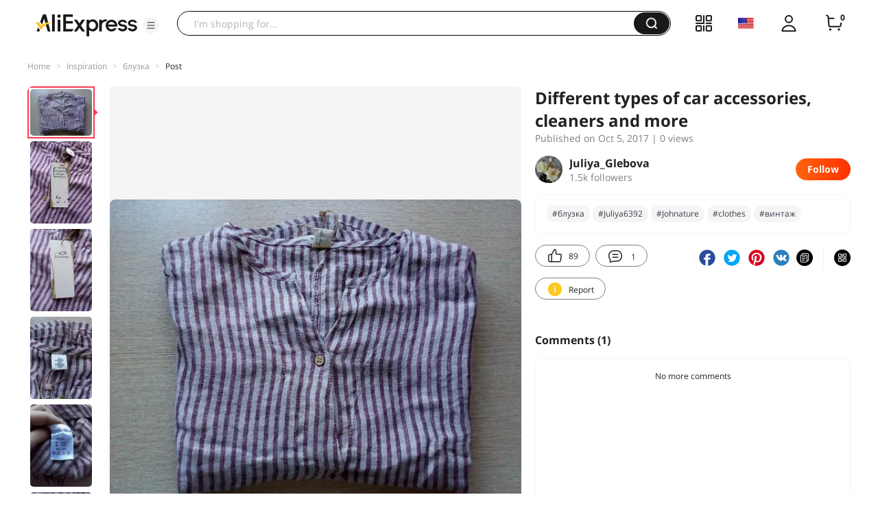

--- FILE ---
content_type: application/javascript
request_url: https://aplus.aliexpress.com/eg.js?t=1769009463049
body_size: 75
content:
window.goldlog=(window.goldlog||{});goldlog.Etag="Od/3IYVvdi0CAQMW3Uvdl1AP";goldlog.stag=2;

--- FILE ---
content_type: application/javascript
request_url: https://aplus.aliexpress.com/eg.js?t=1769009465553
body_size: -99
content:
window.goldlog=(window.goldlog||{});goldlog.Etag="Od/3IYVvdi0CAQMW3Uvdl1AP";goldlog.stag=1;